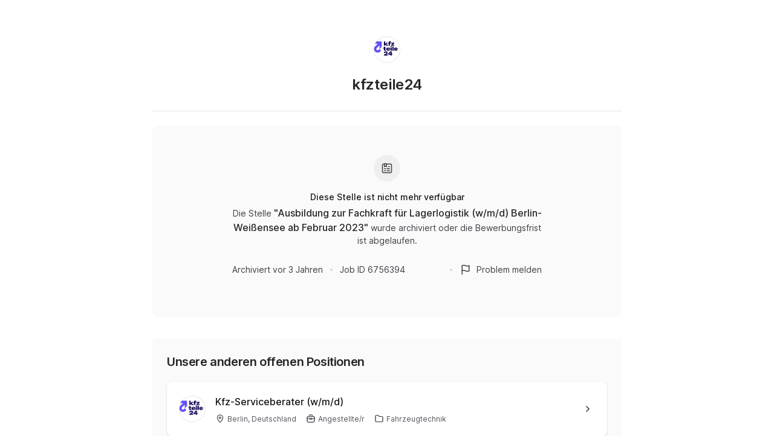

--- FILE ---
content_type: application/javascript
request_url: https://cdn.join.com/job-ad-app/_next/static/job-ad-app%40v15.1.5/_buildManifest.js
body_size: 433
content:
self.__BUILD_MANIFEST=function(a,s,c,e,n,i,o,t,p,u,m,d,r,y,l,b,g,h,_,j,k){return{__rewrites:{afterFiles:[{has:y,source:"/job-ad-app/ff",destination:"/api/ff"},{has:y,source:l,destination:l},{has:[{type:e,key:b}],source:n,destination:n},{has:[{type:e,key:g}],source:n,destination:n},{has:[{type:e,key:b}],source:m,destination:d},{has:[{type:e,key:g}],source:m,destination:d},{has:[{type:"header",key:"x-mock-e2e"}],source:m,destination:d}],beforeFiles:[],fallback:[]},__routerFilterStatic:{numItems:0,errorRate:1e-4,numBits:0,numHashes:_,bitArray:[]},__routerFilterDynamic:{numItems:i,errorRate:1e-4,numBits:i,numHashes:_,bitArray:[]},"/404":[a,"static/chunks/pages/404-4c4dde96716eaf90.js"],"/500":[a,"static/chunks/pages/500-d0489be5d0a883bd.js"],"/_error":[a,"static/chunks/pages/_error-2d5b3d28f6551402.js"],"/companies/[companySlug]":[a,s,j,c,k,"static/chunks/pages/companies/[companySlug]-85a7507f4f5fce71.js"],"/companies/[companySlug]/_dynamic":[a,s,j,c,k,"static/chunks/pages/companies/[companySlug]/_dynamic-4cff52bf3a9c6362.js"],"/companies/[companySlug]/job-previews/[uuid]":[a,s,o,t,p,c,u,r,"static/chunks/pages/companies/[companySlug]/job-previews/[uuid]-55bdbc628032957d.js"],"/companies/[companySlug]/spontaneous-application":[a,s,o,t,p,c,u,"static/chunks/pages/companies/[companySlug]/spontaneous-application-1354edafb29fe215.js"],"/companies/[companySlug]/[id]":[a,s,o,t,p,c,u,r,"static/chunks/pages/companies/[companySlug]/[id]-7ee8bab8315a4fc4.js"],"/companies/[companySlug]/[id]/_dynamic":[a,s,o,t,p,c,u,r,"static/chunks/pages/companies/[companySlug]/[id]/_dynamic-5cdc97ec86964c0d.js"],"/jobs/[id]":[a,"static/chunks/pages/jobs/[id]-5ac3cc0ed6b86f5d.js"],sortedPages:["/404","/500","/_app","/_error","/companies/[companySlug]","/companies/[companySlug]/_dynamic","/companies/[companySlug]/job-previews/[uuid]","/companies/[companySlug]/spontaneous-application","/companies/[companySlug]/[id]","/companies/[companySlug]/[id]/_dynamic","/jobs/[id]"]}}("static/chunks/501-94125935bae3ce58.js","static/chunks/256-81b19c573a1a9987.js","static/chunks/711-dc58c6ec6a39c6b7.js","cookie","/companies/:companySlug/spontaneous-application",0,"static/chunks/702-1ed25f8ec38df2cb.js","static/chunks/143-dd8a1be07bcc36d6.js","static/chunks/495-6e5037a313e26dae.js","static/chunks/672-9672b824ce2f5297.js","/companies/:companySlug/:id","/companies/:companySlug/:id/_dynamic","static/chunks/548-46deb66f2a65f3d4.js",void 0,"/companies/:companySlug/_dynamic","auth","ffjux",1e-4,NaN,"static/chunks/305-4ad52626568f7da4.js","static/chunks/997-e67a773f3565a666.js"),self.__BUILD_MANIFEST_CB&&self.__BUILD_MANIFEST_CB();

--- FILE ---
content_type: application/javascript
request_url: https://cdn.join.com/job-ad-app/_next/static/chunks/711-dc58c6ec6a39c6b7.js
body_size: 15528
content:
try{let e="undefined"!=typeof window?window:"undefined"!=typeof global?global:"undefined"!=typeof globalThis?globalThis:"undefined"!=typeof self?self:{},t=(new e.Error).stack;t&&(e._sentryDebugIds=e._sentryDebugIds||{},e._sentryDebugIds[t]="dca9a7e9-e2c7-4ecd-80d4-4f4f880cab2b",e._sentryDebugIdIdentifier="sentry-dbid-dca9a7e9-e2c7-4ecd-80d4-4f4f880cab2b")}catch(e){}(self.webpackChunk_N_E=self.webpackChunk_N_E||[]).push([[711],{3873:(e,t,n)=>{"use strict";n.d(t,{Ke:()=>a,WN:()=>o,Zk:()=>r});let r="about-job",o="apply-window",a=/^(?:https?:\/\/)?(?:m\.|www\.)?(?:youtu\.be\/|youtube\.com\/(?:embed\/|v\/|watch\?v=|watch\?.+&v=))([\w-]{11})(?:\S+)?$/i},5470:(e,t,n)=>{"use strict";n.d(t,{A:()=>s});var r=n(46907),o=n(39227),a=n(69253),i=n(20780);let l=(0,a.forwardRef)((e,t)=>(0,r.Y)(o.A,{ref:t,as:"a",...e})),s=(0,i.A)(l)},7386:(e,t,n)=>{"use strict";n.d(t,{z:()=>r});let r=e=>!!(e&&e.length>0)},8852:(e,t,n)=>{"use strict";n.d(t,{u:()=>M});var r=n(46907),o=n(21039),a=n(58395),i=n(50079),l=n(36127),s=n(9634),c=n(85723),u=n(71123),d=n(48044),p=n(69253),m=n(90248),y=n(43516),f=n(38551),h=n(61608),A=n(32159),g=n(85966),b=n(80341),x=n(50988),v=n(66698),Y=n(44690);let w=(0,n(90510).YK)({employees:{id:"jobApply.jobAd.About.employees",defaultMessage:"{count} employees"},readMore:{id:"jobApply.jobAd.About.readMore",defaultMessage:"Read more"},website:{id:"jobApply.jobAd.About.website",defaultMessage:"Website"},linkedIn:{id:"externalProfile.linkedIn",defaultMessage:"LinkedIn"},xing:{id:"externalProfile.xing",defaultMessage:"Xing"},kununu:{id:"externalProfile.kununu",defaultMessage:"Kununu"},youTube:{id:"externalProfile.youTube",defaultMessage:"YouTube"},instagram:{id:"externalProfile.instagram",defaultMessage:"Instagram"},facebook:{id:"externalProfile.facebook",defaultMessage:"Facebook"},tikTok:{id:"externalProfile.tikTok",defaultMessage:"TikTok"},twitter:{id:"externalProfile.twitter",defaultMessage:"Twitter"},glassdoor:{id:"externalProfile.glassdoor",defaultMessage:"Glassdoor"}}),_={LINKEDIN:w.linkedIn,XING:w.xing,KUNUNU:w.kununu,YOUTUBE:w.youTube,INSTAGRAM:w.instagram,FACEBOOK:w.facebook,TIKTOK:w.tikTok,TWITTER:w.twitter,GLASSDOOR:w.glassdoor};function I(){let e=(0,g._)(["\n          display: flex;\n          color: ",";\n          margin-bottom: 20px;\n          margin-right: 21.79px !important;\n          font-size: 12.71px;\n        "]);return I=function(){return e},e}function S(e){let{printOnly:t,...n}=e;return(0,r.Y)(C,{mb:{xxs:"16px",s:"20px"},mr:"24px",alignItems:"center",color:"N600",...n,$_css:t?"display: none;":"",$_css2:x.A.print(I(),Y.S)})}function E(e){return(0,r.Y)(i.A,{ml:"8px",variant:"body",...e})}function k(e){let{href:t,Icon:n,children:o}=e;return(0,r.Y)(c.A,{target:"_blank",rel:"noopener noreferrer",href:t,hasTextDecoration:!1,children:(0,r.Y)(v.A,{kind:"tertiary",iconLeft:(0,r.Y)(n,{iconSize:"16px"}),children:o})})}function N(e){let{companyExternalProfiles:t,profileName:n}=e;return t[n]?(0,r.Y)(k,{href:t[n],Icon:h.BI[n],children:(0,r.Y)(m.A,{..._[n]})},n):null}function T(e){let{socialMediaLink:t}=e;return(0,r.Y)(k,{href:t.url,Icon:h.BI[t.platform],children:(0,r.Y)(m.A,{..._[t.platform]})})}var C=(0,b.Ay)(a.A).withConfig({displayName:"CompanyInfo.elements___StyledFlex",componentId:"sc-22cc33b9-0"})([""," ",""],e=>e.$_css,e=>e.$_css2);function M(e){let{description:t,url:n,industry:g,numberOfEmployees:b,companyLogo:x,variant:v,companyName:Y,companyExternalProfiles:_,socialMediaLinks:I}=e,[C,M]=(0,p.useState)(!1),P=(t||"").replace(/\*\*(.+?)\*\*/g,"$1").replace(/__(.+?)__/g,"$1").replace(/_(.+?)_/g,"$1").replace(/\*(.+?)\*/g,"$1"),F=_&&Object.values(_).some(e=>!!e),D=(I||[]).length>0;return(0,r.FD)(o.A,{mb:"20px","data-testid":"CompanyInfo",children:[(0,r.FD)(a.A,{alignItems:"flex-start",flexDirection:"JOB_AD"===v?"row":"column",gap:"JOB_AD"===v?"16px":null,children:[(0,r.Y)(y.A,{imageItem:x,versionType:"l",size:"88px",mb:{xxs:"16px",s:"20px"}}),(0,r.FD)(a.A,{flexDirection:"column",children:[(0,r.Y)(i.A,{as:"JOB_AD"===v?"h2":"h1",mb:"JOB_AD"===v?{s:"4px"}:{xxs:"8px",s:"16px"},variant:"COMPANY_PAGE"===v?"title-m":"title-xs",color:"N900",children:Y}),(0,r.Y)(a.A,{mb:{xxs:"24px",s:"20px"},flexDirection:"column",justifyContent:"center",children:(0,r.FD)(a.A,{gap:"16px",flexWrap:"wrap",mb:0,children:[b&&(0,r.FD)(S,{"data-testid":"employees",mr:0,mb:0,children:[(0,r.Y)(l.A,{iconSize:"20px",color:"N700"}),(0,r.Y)(E,{children:(0,r.Y)(m.A,{...w.employees,values:{count:null==b?void 0:b.name}})})]}),g&&(0,r.FD)(S,{"data-testid":"industry",mr:0,mb:0,children:[(0,r.Y)(s.A,{iconSize:"20px",color:"N700"}),(0,r.Y)(E,{children:g.name})]})]})})]})]}),!!t&&(0,r.Y)(a.A,{alignItems:"flex-end",children:(0,r.Y)(i.A,{variant:"paragraph",children:P.length>180&&!C?(0,r.FD)(r.FK,{children:[(0,r.Y)(f.A,{children:"".concat(P.slice(0,179).replace(/\s+([*-]|\d+\.)\s*$/g,"").trimEnd(),"…")}),(0,r.Y)(c.A,{as:"span",onClick:()=>{"JOB_AD"===v?M(!0):(0,A.u)("ABOUT_US")},children:(0,r.Y)(i.A,{whiteSpace:"nowrap",variant:"paragraph",children:(0,r.Y)(m.A,{...w.readMore})})})]}):(0,r.Y)(f.A,{children:"JOB_AD"===v?t:P})})}),(!!n||F||D)&&(0,r.FD)(a.A,{mt:"JOB_AD"===v?"20px":"24px",mb:"JOB_AD"===v?"20px":{xxs:"24px",s:"40px"},flexWrap:"wrap",gap:"12px",children:[(0,d.vN)(n)&&(0,r.Y)(k,{href:n,Icon:u.A,children:(0,r.Y)(m.A,{...w.website})}),F?h.Zf.map(e=>(0,r.Y)(N,{profileName:e,companyExternalProfiles:_},e)):null,null==I?void 0:I.map(e=>(0,r.Y)(T,{socialMediaLink:e},e.platform))]})]})}},11317:(e,t,n)=>{"use strict";n.d(t,{A:()=>l});var r=n(46907),o=n(84500),a=n(36224),i=n(69253);let l=function(e){let{children:t,selector:n}=e,l=(0,i.useRef)(null),[s,c]=(0,i.useState)(!1);return((0,i.useEffect)(()=>{l.current=document.querySelector(n),c(!0)},[n]),s&&l.current)?(0,i.createPortal)((0,r.Y)(o.A,{theme:a.A,children:t}),l.current):null}},12999:(e,t,n)=>{"use strict";n.d(t,{Ay:()=>i});var r=n(46907),o=n(947),a=n(21036);let i=function(e){let{job:t}=e,{formatMessage:n}=(0,o.A)();return(0,r.Y)(r.FK,{children:(0,a.vA)(t,n)})}},13971:(e,t,n)=>{"use strict";n.d(t,{A:()=>l});var r=n(48044),o=n(3492),a=n(68367),i=n(20994);let l=function(){let e=arguments.length>0&&void 0!==arguments[0]?arguments[0]:{};return(0,o.Zz)(...[!e.isStatic&&(0,i.A)(),(0,a.A)({...e,dynamicLocale:!1})].filter(r.vN))}},15023:(e,t,n)=>{"use strict";n.d(t,{H:()=>B});var r=n(46907),o=n(21039),a=n(80341),i=n(88942),l=n(90484),s=n(44370),c=n(9634),u=n(70536),d=n(51597),p=n(88614),m=n(99957),y=n(23816),f=n(43516),h=n(12999),A=n(82364),g=n(95063),b=n(67983),x=n(85966),v=n(50988),Y=n(50079),w=n(44621),_=n(97898);function I(){let e=(0,x._)(["\n    display: none;\n  "]);return I=function(){return e},e}function S(){let e=(0,x._)(["\n    display: none;\n  "]);return S=function(){return e},e}let E=(0,a.Ay)(_.X).withConfig({displayName:"JobTile.elements__Grid",componentId:"sc-2df3d95a-0"})(["table-layout:fixed;"]),k=(0,a.Ay)(_.n).withConfig({displayName:"JobTile.elements__Cell",componentId:"sc-2df3d95a-1"})(["vertical-align:middle;"]),N=(0,a.Ay)(_.n).withConfig({displayName:"JobTile.elements__LogoCell",componentId:"sc-2df3d95a-2"})(["width:60px;text-align:center;vertical-align:middle;padding-right:16px;",""],v.A.s(I())),T=o.A;function C(e){return(0,r.Y)(Y.A,{display:"-webkit-box",variant:"paragraph-strong",fontSize:{xxs:"body",s:"paragraph"},maxWidth:"100%",overflow:"hidden",color:"N900",wordBreak:"break-word",truncate:{lines:2,width:"100%"},...e})}function M(e){return(0,r.Y)(Y.A,{variant:"caption",color:"N600",...e})}function P(e){let{children:t,icon:n}=e;return(0,r.FD)(j,{mt:"8px",mr:"16px",whiteSpace:"nowrap",display:"inline-block",children:[(0,r.Y)(n,{boxSize:"16px",iconSize:"16px",mr:"4px",verticalAlign:"text-bottom"}),t]})}let F=(0,a.Ay)(k).withConfig({displayName:"JobTile.elements__ArrowCell",componentId:"sc-2df3d95a-3"})(["width:24px;text-align:center;vertical-align:middle;",""],v.A.print(S()));function D(){return(0,r.Y)("span",{className:"arrow",children:(0,r.Y)(w.A,{boxSize:"24px",iconSize:"24px",color:"N700"})})}function R(e){return(0,r.Y)(o.A,{bg:"N000",borderRadius:"8px",p:{xxs:"12px",s:"20px"},transition:"box-shadow 0.2s linear, border-color 0.2s linear",...e})}var j=(0,a.Ay)(Y.A).withConfig({displayName:"JobTile.elements___StyledText",componentId:"sc-2df3d95a-4"})(["&:last-child{margin-right:0;}"]),O=(0,a.Ay)(function(e){let{jobId:t,companyDomain:n,...o}=e;return(0,r.Y)(y.A,{textAlign:"left",route:"showJob",params:{companySlug:n,id:t},...o,locale:"en-us"})}).withConfig({displayName:"JobTile___StyledJobLink",componentId:"sc-e34a2a7b-0"})(["&:first-child{margin-top:0;}&:hover{> div{border-color:",";box-shadow:",";}","{stroke:",";}}"],e=>e.$_css,e=>e.$_css2,".arrow svg path",(0,i.Ln)("N600"));let L=function(e){var t;let{job:n,logo:a,companyDomain:y,hasWhiteBackground:x,titleTag:v}=e,Y=!!(n.salaryAmountTo||n.salaryAmountFrom),w=(0,d.Ij)(n);return(0,r.Y)(O,{jobId:n.idParam,companyDomain:y,display:"block",mt:"12px",$_css:x?(0,i.Ln)("N300"):"none",$_css2:x?"none":(0,i.qh)("elevate"),children:(0,r.Y)(R,{...x?{border:"1.5px solid",borderColor:"N200"}:{boxShadow:"default"},children:(0,r.FD)(E,{children:[(0,p.sW)(a)&&(0,r.Y)(N,{children:(0,r.Y)(f.A,{imageItem:a,versionType:"m",alt:null==n||null==(t=n.company)?void 0:t.name})}),(0,r.FD)(k,{children:[(0,r.Y)(m.A,{children:(0,r.Y)(A.A,{display:{default:"block",s:"none"},job:n,mb:"8px"})}),(0,r.Y)(T,{children:(0,r.Y)(C,{as:v,children:n.title})}),(0,r.FD)(M,{children:[n.workplaceType&&(0,r.Y)(P,{icon:l.A,children:(0,r.Y)(h.Ay,{job:n})}),(0,r.Y)(P,{icon:s.A,children:n.employmentType.name}),!!n.category&&(0,r.Y)(P,{icon:c.A,children:n.category.name}),Y&&(0,r.Y)(P,{icon:u.A,children:(0,r.Y)(b.A,{job:n})}),(0,r.Y)(m.A,{children:w?(0,r.Y)(o.A,{display:{default:"none",s:"inline-block"},children:(0,r.Y)(g.A,{})}):null})]})]}),(0,r.Y)(F,{children:(0,r.Y)(D,{})})]})})})};function B(e){let{id:t,jobs:n,companyLogo:a,hasWhiteBackground:i,companyDomain:l}=e;return 0===n.length?null:(0,r.Y)(o.A,{id:t,children:n.map(e=>(0,r.Y)(L,{titleTag:"h3",job:e,logo:a,companyDomain:l,hasWhiteBackground:i},e.id))})}},18530:(e,t,n)=>{"use strict";n.d(t,{Jr:()=>o,SE:()=>a,fT:()=>i,zA:()=>r});let r=e=>e.jobs.items,o=e=>{var t;return null==e||null==(t=e.jobs)?void 0:t.pagination},a=e=>e.jobs.aggregations,i=e=>e.jobs.filters},19962:(e,t,n)=>{"use strict";n.d(t,{A:()=>a});var r=n(88227),o=n(69253);function a(){let e=(0,r.A)();return(0,o.useMemo)(()=>Object.entries(e).reduce((e,t)=>{let[n,r]=t;return n.startsWith("FF_")?{...e,[n]:"true"===r}:e},{}),[e])}},20780:(e,t,n)=>{"use strict";n.d(t,{A:()=>i});var r=n(46907),o=n(947),a=n(7358);let i=function(e){return function(t){let n=(0,o.A)().locale,{route:i,params:l,query:s,hash:c,...u}=t;return i?(0,r.Y)(a.N_,{route:i,params:{...l,...s},locale:n,hash:c,passHref:!0,legacyBehavior:!0,children:(0,r.Y)(e,{...u})}):(0,r.Y)(e,{...u})}}},20994:(e,t,n)=>{"use strict";n.d(t,{A:()=>a});var r=n(46907),o=n(14917);let a=()=>e=>{let t=t=>(0,r.Y)(e,{...t});return t.getInitialProps=o.A.getInitialPageProps(t=>async n=>e.getInitialProps?e.getInitialProps({...n,store:t}):{}),t}},21036:(e,t,n)=>{"use strict";n.d(t,{vK:()=>c,Zr:()=>u,vA:()=>s});var r=n(48044),o=n(97036),a=n.n(o);let i=(0,n(90510).YK)({hybridLocation:{id:"job.workplaceLocation.hybridLocation",defaultMessage:"{location} (hybrid)"},remoteLocation:{id:"job.workplaceLocation.remoteLocation",defaultMessage:"Remote"},remoteInCountryLocation:{id:"job.workplaceLocation.remoteInCountryLocation",defaultMessage:"Remote ({countryName})"}}),l=e=>[e.cityName,e.countryName].filter(Boolean).join(", ");function s(e,t){let{workplaceType:n,remoteType:r,city:o}=e;if(!o||!n)return null;let{countryName:a}=o;switch(n){case"HYBRID":return t(i.hybridLocation,{location:l(o)});case"REMOTE":if("COUNTRY"===r)return t(i.remoteInCountryLocation,{countryName:a});return t(i.remoteLocation);case"ONSITE":return l(o);default:return null}}function c(e){let{withRegion:t=!1}=arguments.length>1&&void 0!==arguments[1]?arguments[1]:{},{postalCode:n,streetName:o,streetNumber:a,city:i}=e.office,l=o?"".concat(o," ").concat(a||"").trim():"",s=t&&(null==i?void 0:i.regionName)?" (".concat(i.regionName,")"):"";return[l,i&&"".concat(n?"".concat(n," "):"").concat(i.cityName).concat(s,", ").concat(i.countryName)].filter(r.vN).join(", ")}function u(e){let t=a().stringify({api:1,query:c(e,{withRegion:!0})});return"".concat("https://www.google.com/maps/search/","?").concat(t)}},21242:(e,t,n)=>{var r={"./de.json":[2959,959],"./en.json":[50247,247],"./es.json":[15292,292],"./fr.json":[95572,572],"./it.json":[85613,613],"./nl.json":[97794,794]};function o(e){if(!n.o(r,e))return Promise.resolve().then(()=>{var t=Error("Cannot find module '"+e+"'");throw t.code="MODULE_NOT_FOUND",t});var t=r[e],o=t[0];return n.e(t[1]).then(()=>n.t(o,19))}o.keys=()=>Object.keys(r),o.id=21242,e.exports=o},22522:(e,t,n)=>{"use strict";n.d(t,{_:()=>S});var r=n(46907),o=n(21039),a=n(69253);let i=(0,a.lazy)(()=>Promise.all([n.e(611),n.e(326)]).then(n.bind(n,80238)));var l=n(85966),s=n(80341),c=n(50988),u=n(58395),d=n(50079),p=n(88942),m=n(90248);let y=(0,n(90510).YK)({moreButton:{id:"jobApply.jobAd.Gallery.moreButton",defaultMessage:"more"}});function f(){let e=(0,l._)(["\n          display: none;\n        "]);return f=function(){return e},e}function h(){let e=(0,l._)(["\n            display: block;\n          "]);return h=function(){return e},e}function A(e){let{withOnePhoto:t,isCentered:n,...o}=e;return(0,r.Y)(_,{justifyContent:n?"center":"flex-start",m:t?0:"0 -".concat(12,"px"),...o,$_css:c.A.print(f())})}function g(e){return(0,r.Y)(o.A,{position:"absolute",top:"0",bottom:"0",left:"0",right:"0",mx:"".concat(12,"px"),borderRadius:"6px",backgroundColor:"rgba(14, 24, 36, 0.5)",pointerEvents:"none",...e})}function b(e){let{src:t,isSingle:n,overflowContent:a,minWidth:i={xxs:"224px",s:"auto"},...l}=e;return(0,r.FD)(w,{position:"relative",px:n?0:"12px",width:{s:"33.3%"},minWidth:i,maxWidth:{xxs:"500px",s:"none"},$_css2:4,$_css3:c.A.s(h()),children:[(0,r.Y)(o.A,{position:"relative",borderRadius:"6px",height:"148px",backgroundSize:"cover",backgroundPosition:"center",cursor:"pointer",style:{backgroundImage:"url(".concat(t,")")},...l}),a]})}function x(e){let{moreImagesAmount:t,...n}=e;return(0,r.Y)(g,{...n,children:(0,r.FD)(u.A,{height:"100%",justifyContent:"center",alignItems:"center",children:[(0,r.Y)(v,{children:"+"}),(0,r.FD)(v,{as:"p",children:[t," ",(0,r.Y)(m.A,{...y.moreButton})]})]})})}function v(e){return(0,r.Y)(d.A,{borderBottom:"2px solid transparent",fontWeight:"medium",color:"N000",lineHeight:1.25,...e})}function Y(e){return(0,r.Y)(I,{pb:{default:"9px",s:0},overflow:{default:"auto hidden",s:"visible"},...e})}var w=(0,s.Ay)(o.A).withConfig({displayName:"ImagesBlock.elements___StyledBox",componentId:"sc-f045b1c3-0"})(["&:hover ","{border-bottom:2px solid ",";}&:nth-child(n + ","){display:none;","}"],"p",(0,p.Ln)("N000"),e=>e.$_css2,e=>e.$_css3),_=(0,s.Ay)(u.A).withConfig({displayName:"ImagesBlock.elements___StyledFlex",componentId:"sc-f045b1c3-1"})(["",";"],e=>e.$_css),I=(0,s.Ay)(u.A).withConfig({displayName:"ImagesBlock.elements___StyledFlex2",componentId:"sc-f045b1c3-2"})(["scrollbar-width:none;&::-webkit-scrollbar{display:none;}"]);function S(e){let{originalImages:t,isCentered:n,thumbs:l}=e,[s,c]=(0,a.useState)(0),[u,d]=(0,a.useState)(!1),p=e=>{e!==s&&c(e),u||d(!0)},m=1===l.length;return(0,r.FD)(o.A,{mt:"24px",children:[(0,r.Y)(A,{"data-testid":"images",withOnePhoto:m,isCentered:n,children:m?(0,r.Y)(b,{src:l[0].src,onClick:()=>p(0),"data-testid":"gallery-single-image",isSingle:!0}):(()=>{let e=l.length-3,t=l.length>3?(0,r.Y)(x,{display:{default:"none",s:"block"},moreImagesAmount:e}):void 0;return(0,r.Y)(Y,{width:"100%",justifyContent:{s:n?"center":"flex-start"},children:l.map((e,n)=>(0,r.Y)(b,{src:e.src,onClick:()=>p(n),overflowContent:t&&2===n?t:void 0},e.src))})})()}),u&&(0,r.Y)(a.Suspense,{fallback:null,children:(0,r.Y)(i,{onClose:()=>{0!==s&&c(0),u&&d(!1)},images:t,currentImage:s})})]})}},23816:(e,t,n)=>{"use strict";n.d(t,{A:()=>a});var r=n(85723);let o=(0,n(20780).A)(r.A);o.displayName="Link";let a=o},26918:(e,t,n)=>{"use strict";n.d(t,{A:()=>a});var r=n(46907),o=n(96625);let a=e=>t=>{let n=e=>{let{device:n,...o}=e;return(0,r.Y)(t,{...o})};return(null==e?void 0:e.isStatic)?n.__getStaticProps=e=>(0,o.yd)(t,e):n.getInitialProps=e=>(0,o.GG)(t,e),n}},27566:(e,t,n)=>{"use strict";n.d(t,{Cz:()=>a,QT:()=>o,ZE:()=>r});let r=new Map([["OPEN_POSITIONS","openPositionsSection"],["ABOUT_US","aboutUsSection"],["MISSION","missionSection"],["BENEFITS","benefitsSection"],["VALUES","valuesSection"],["IMAGES","imagesSection"],["VIDEO","videoSection"],["OFFICES","officesSection"]]),o=16,a="navigationTabsContainer"},27691:(e,t,n)=>{"use strict";n.d(t,{O:()=>o,x:()=>a});var r=n(41644);let o=(0,r.Mz)(e=>e.jobPreview,e=>{let{item:t}=e;return t}),a=(0,r.Mz)(o,e=>null==e?void 0:e.company)},28854:(e,t,n)=>{"use strict";n.d(t,{SX:()=>o,kW:()=>r});let r=e=>e.replace(/([a-z])([A-Z])/g,"$1-$2").replace(/[\s_]+/g,"-").toLowerCase(),o=(e,t)=>e?e.length>t?"".concat(e.slice(0,Math.max(0,t-3)),"..."):e:""},29556:(e,t,n)=>{"use strict";n.d(t,{J$:()=>a,c:()=>o});var r=n(64011);n(29143);let o=e=>"".concat((0,r.Jt)("CDN_ASSETS_URL"),"/").concat(e),a=e=>"".concat((0,r.Jt)("ASSET_PREFIX","")).concat(e||"")},32096:(e,t,n)=>{"use strict";n.d(t,{A:()=>a});var r=n(71714),o=n(66488);let a=()=>(0,r.d4)(o.H)},32159:(e,t,n)=>{"use strict";n.d(t,{p:()=>l,u:()=>i});var r=n(46907),o=n(16619),a=n(27566);let i=e=>{let t=a.ZE.get(e);if(t){var n,r;let e=((null==(n=document.getElementById(t))?void 0:n.getBoundingClientRect().top)||0)-((null==(r=document.getElementById(a.Cz))?void 0:r.getBoundingClientRect().height)||0)-a.QT;window.scrollBy({behavior:"smooth",top:e})}},l=(e,t)=>"OPEN_POSITIONS"===e&&t>0?(0,r.Y)(o.A,{contrast:"high",kind:"info",children:t}):void 0},32863:(e,t,n)=>{"use strict";n.d(t,{A:()=>y});var r=n(46907),o=n(36423),a=n(58395),i=n(21039),l=n(50079),s=n(44621),c=n(88614),u=n(90248),d=n(43516),p=n(23816);let m=(0,n(90510).YK)({cardTitle:{id:"jobApply.SpontaneousApplication.Card.Title",defaultMessage:"Spontaneous Application"}}),y=function(e){let{companyDomain:t,companyName:n,logo:y,textVariant:f="paragraph-strong",mt:h="12px",p:A=21.5,...g}=e;return(0,r.Y)(p.A,{route:"showSpontaneousApplication",params:{companySlug:t},display:"block",mt:h,children:(0,r.Y)(o.A,{p:A,borderRadius:"8px",...g,children:(0,r.FD)(a.A,{justifyContent:"space-between",alignItems:"center",children:[(0,r.FD)(a.A,{justifyContent:"start",alignItems:"center",children:[(0,c.sW)(y)&&(0,r.Y)(i.A,{pr:5,children:(0,r.Y)(d.A,{imageItem:y,versionType:"m",alt:n})}),(0,r.Y)(l.A,{color:"N900",variant:f,children:(0,r.Y)(u.A,{...m.cardTitle})})]}),(0,r.Y)(s.A,{color:"N700"})]})})})}},33834:(e,t,n)=>{"use strict";n.d(t,{A:()=>A});var r=n(46907),o=n(96625),a=n(99957),i=n(69253),l=n(94692),s=n(88227),c=n(6836),u=n(47340),d=n(46887),p=n(19962);function m(e){let{children:t,featureFlags:n}=e,{flags:o,setFlags:a,resetFlags:m,unlinkStoredFlags:y}=(e=>{var t;let{storage:n,setStorage:r,unlinkStoredFlags:o}=((e,t)=>{let n=(0,p.A)(),[r,o]=(0,i.useState)(()=>{if(t)return{...n,...t};{let t=(0,c.M)(d.A.get(e)||"{}");return(0,u.RI)(t)?t:{...n,...t}}});return{storage:r,setStorage:(0,i.useCallback)(t=>{d.A.set(e,JSON.stringify(t)),o(t)},[e]),unlinkStoredFlags:(0,i.useCallback)(()=>{d.A.remove(e),o({})},[e])}})(null!=(t=(0,s.A)().FEATURE_FLAG_COOKIE_NAME)?t:"ff",e),a=(0,i.useCallback)(e=>{r(e)},[r]),l=(0,i.useCallback)(e=>{r({...n,...e})},[r,n]);return{flags:n||{},setFlags:l,resetFlags:a,unlinkStoredFlags:o}})(n),f=(0,i.useMemo)(()=>({featureFlags:n,flags:o,setFlags:a,resetFlags:m,unlinkStoredFlags:y}),[n,o,a,m,y]);return(0,r.Y)(l.I.Provider,{value:f,children:t})}let y=(0,i.lazy)(()=>Promise.all([n.e(702),n.e(878),n.e(869)]).then(n.bind(n,23643)));function f(){return(0,r.Y)(a.A,{children:(0,r.Y)(i.Suspense,{fallback:null,children:(0,r.Y)(y,{})})})}function h(e){let{children:t,featureFlags:n}=e;return(0,r.FD)(m,{featureFlags:n,children:[(0,r.Y)(f,{}),t]})}let A=e=>t=>{let n=e=>{let{featureFlags:n,...o}=e;return(0,r.Y)(h,{featureFlags:null!=n?n:null,children:(0,r.Y)(t,{...o})})};return(null==e?void 0:e.isStatic)?n.__getStaticProps=e=>(0,o.yd)(t,e):n.getInitialProps=async e=>{var n;return null==(n=e.req)||n.headers.cookie,{...await (0,o.GG)(t,e),featureFlags:null}},n}},38551:(e,t,n)=>{"use strict";n.d(t,{A:()=>s});var r=n(46907),o=n(88942),a=n(67617);let i=n(80341).Ay.div.withConfig({displayName:"RichText__Wrapper",componentId:"sc-acb5ef-0"})(["ol{list-style:decimal;padding-left:18px;}ul{list-style:disc;}ul,ol{text-align:left;margin:10px 0;}em{font-style:italic;}ul li{list-style-type:none;position:relative;padding-left:18px;}ul li:before{content:'';position:absolute;left:0;top:6px;width:6px;height:6px;background:",";border:3px solid ",";border-radius:50%;}p{margin-top:12px;margin-bottom:12px;}&:first-child,p:first-child,ol:first-child,ul:first-child{margin-top:0;}&:last-child,p:last-child,ol:last-child,ul:last-child{margin-bottom:0;}"],(0,o.Ln)("B600"),(0,o.Ln)("B100")),l={disableParsingRawHTML:!0,forceBlock:!0,overrides:{a:{props:{rel:"noopener nofollow",target:"_blank",href:null}}}},s=function(e){let{children:t}=e;return(0,r.Y)(i,{children:(0,r.Y)(a.Ay,{options:l,children:"string"==typeof t?t.replace(/^ +/gm,""):""})})}},42546:(e,t,n)=>{"use strict";n.d(t,{R:()=>r});let r=e=>"string"==typeof e?parseInt(e,10):e},43516:(e,t,n)=>{"use strict";n.d(t,{A:()=>l});var r=n(46907),o=n(65521),a=n(88614);let i={s:"36px",m:"44px",l:"44px",xl:"72px"},l=function(e){let{imageItem:t,versionType:n,size:l=i[n],...s}=e,c=t&&(0,a.wh)(t,n);return(0,a.sW)(t)&&c?(0,r.Y)(o.A,{src:null==c?void 0:c.url,size:l,...s}):null}},44183:(e,t,n)=>{"use strict";n.d(t,{S:()=>c,a:()=>u});var r=n(28854),o=n(80433),a=n(92860),i=n(7358);let l={[a.n.PER_HOUR]:"HOUR",[a.n.PER_DAY]:"DAY",[a.n.PER_WEEK]:"WEEK",[a.n.PER_MONTH]:"MONTH",[a.n.PER_YEAR]:"YEAR"},s=e=>{let{salaryFrequency:t}=e;return l[t]},c=e=>{let{job:t,company:n,titles:a}=e;return{"@context":"https://schema.org","@type":"JobPosting",datePosted:t.createdAt,baseSalary:(e=>e.salaryAmountFrom&&e.salaryAmountFrom.amount>0&&e.salaryAmountTo&&e.salaryAmountTo.amount>0?(e=>{if(e.salaryAmountFrom&&e.salaryAmountTo&&(e.salaryAmountFrom.amount||e.salaryAmountTo.amount))return{"@type":"MonetaryAmount",currency:e.salaryAmountFrom.currency,value:{"@type":"QuantitativeValue",minValue:(0,o.F)(e.salaryAmountFrom),maxValue:(0,o.F)(e.salaryAmountTo),unitText:s(e)}}})(e):e.salaryAmountFrom&&e.salaryAmountFrom.amount>0||e.salaryAmountTo&&e.salaryAmountTo.amount>0?(e=>{var t;if(null==(t=e.salaryAmountFrom)?void 0:t.amount)return{"@type":"MonetaryAmount",currency:e.salaryAmountFrom.currency,value:{"@type":"QuantitativeValue",value:(0,o.F)(e.salaryAmountFrom),unitText:s(e)}}})(e):void 0)(t),description:((e,t)=>{let n=e.schemaDescription;if(n){for(let[e,o]of Object.entries(t)){let t='id="'.concat(e.toLocaleLowerCase(),'"'),a='id="'.concat((0,r.kW)(o),'"');n=(n=n.replace("{{".concat(e,"}}"),o)).replace(t,a)}return n}})(t,a),employmentType:t.employmentType.googleType,hiringOrganization:u({company:n}),..."REMOTE"===t.workplaceType?{jobLocationType:"TELECOMMUTE",applicantLocationRequirements:(e=>e&&{"@type":"Country",name:e.countryName})(t.city)}:{jobLocation:(e=>e&&{"@type":"Place",address:{"@type":"PostalAddress",addressCountry:e.countryName,addressLocality:e.cityName}})(t.city)},title:t.title,url:(e=>{let{company:t}=e;return e=>i.Ay.buildUrl("showJob",{companySlug:t.domain,id:e.idParam})})({company:n})(t),directApply:!0}},u=e=>({"@context":"https://schema.org",...(e=>{let{company:t}=e;return{"@type":"Organization",name:t.name,url:i.Ay.buildUrl("showCompany",{companySlug:t.domain}),logo:t.logoSrc,description:t.desc,address:t.location,sameAs:t.url}})(e)})},44690:(e,t,n)=>{"use strict";n.d(t,{S:()=>r});let r="#6a6a6a"},49892:(e,t,n)=>{"use strict";n.d(t,{A:()=>o});var r=n(71714);let o=()=>(0,r.wA)()},49910:(e,t,n)=>{"use strict";n.d(t,{D$:()=>r,m0:()=>o});let r={ARROW_UP:"ArrowUp",ARROW_DOWN:"ArrowDown",ENTER:"Enter",TAB:"Tab",ESCAPE:"Escape",SPACE:" ",SHIFT:"Shift",BACKSPACE:"Backspace",ARROW_RIGHT:"ArrowRight",ARROW_LEFT:"ArrowLeft"};function o(e,t){return!!(Array.isArray(t)&&t.includes(e))||e===t}},51111:(e,t,n)=>{"use strict";n.d(t,{V:()=>a,a:()=>o});var r=n(41644);let o=e=>e.job,a=(0,r.Mz)(o,e=>null==e?void 0:e.company)},51570:(e,t,n)=>{"use strict";n.d(t,{ki:()=>d,lw:()=>u,D3:()=>c,Lp:()=>s,Zs:()=>m,rj:()=>p});var r=n(28854),o=n(88614),a=n(67664),i=n(8703);let l=(0,n(90510).YK)({remote:{id:"seo.remote",defaultMessage:"Remote"},spontaneousApplicationMetaTitle:{id:"seo.spontaneousApplicationMetaTitle",defaultMessage:"Spontaneous Application"},spontaneousApplicationMetaDescription:{id:"seo.spontaneousApplicationMetaDescription",defaultMessage:"Are you a talented professional seeking your next career adventure? At {companyName}, we appreciate proactive individuals who can bring a fresh perspective to our team. While we may not have an immediate job opening that precisely matches your needs, your distinctive experiences and talents might be an excellent fit for us in the future. How to Apply: To submit your spontaneous application, please use the application form on the right to upload your CV and cover letter. Ensure that you mention your desired position in the cover letter. Rest assured, our dedicated recruiting team will reach out to you once they identify a role that aligns perfectly with your skills and aspirations."}}),s=(e,t)=>{let{title:n,company:r,city:o,workplaceType:a}=e,i=r.name.replace(/( AG| GmbH)$/gi,""),s="REMOTE"===a?t.formatMessage(l.remote):(null==o?void 0:o.cityName)||"";return"".concat(i," (").concat(s,"): ").concat(n)},c=e=>{let{company:{name:t},title:n,workplaceType:r}=e,o=(e=>{var t;if("REMOTE"===e.workplaceType)return"";let n=null==(t=e.city)?void 0:t.cityName;return n?" in ".concat(n):""})(e),l=(0,a.A)((0,i.A)(e.createdAt),"dd.MM.yyyy");return"".concat(t," has a ").concat("REMOTE"===r?"remote ":"","job opening for ").concat(n).concat(o," (published: ").concat(l,"). Apply now or check the other available jobs.")},u=e=>"Jobs at ".concat((0,r.SX)(e.name,46)," | JOIN"),d=(e,t)=>(0,o._L)(e,"xl")||"".concat(t,"/seo/JOIN-Company-Logo-Placeholder.jpg"),p=(e,t)=>e.formatMessage(l.spontaneousApplicationMetaTitle,{companyName:t.name}),m=(e,t)=>e.formatMessage(l.spontaneousApplicationMetaDescription,{companyName:t.name})},51597:(e,t,n)=>{"use strict";n.d(t,{DN:()=>i,Ij:()=>l,o5:()=>a});var r=n(21471),o=n(8703);let a=e=>"idParam"in e,i=e=>!("closedAt"in e)||!e.closedAt,l=e=>604800>=(0,r.A)(new Date,(0,o.A)(e.createdAt))},58038:(e,t,n)=>{"use strict";n.d(t,{x:()=>o});var r=n(19794);let o=(0,n(5439).A)(r.ax)},58124:(e,t,n)=>{"use strict";n.d(t,{A:()=>r});let r=(0,n(69253).lazy)(()=>Promise.all([n.e(702),n.e(143),n.e(878),n.e(689),n.e(215)]).then(n.bind(n,16112)))},63224:(e,t,n)=>{"use strict";n.d(t,{A:()=>Y});var r=n(46907),o=n(95669),a=n.n(o),i=n(5470),l=n(85966),s=n(88942),c=n(50988),u=n(50079),d=n(29556),p=n(80341);function m(){let e=(0,l._)(["\n    min-height: 568px;\n  "]);return m=function(){return e},e}function y(){let e=(0,l._)(["\n    margin: 80px auto 0;\n  "]);return y=function(){return e},e}function f(){let e=(0,l._)(["\n    margin: 30px 20px 0;\n  "]);return f=function(){return e},e}let h=(0,d.J$)("/static/images/error-page-background.png"),A=p.Ay.div.withConfig({displayName:"ErrorPage.elements__Wrapper",componentId:"sc-614653b8-0"})(["position:absolute;width:100%;height:100%;min-height:800px;box-sizing:border-box;background-image:url(",");background-color:",";background-position:center;background-size:cover;color:",";",";"],h,(0,s.Ln)("B600"),(0,s.Ln)("N000"),c.A.s(m()));function g(e){return(0,r.Y)(u.A,{variant:"title-l",textAlign:"center",...e})}function b(e){return(0,r.Y)(u.A,{variant:"paragraph",textAlign:"center",height:"19px",pt:"16px",...e})}let x=p.Ay.div.withConfig({displayName:"ErrorPage.elements__ButtonBlock",componentId:"sc-614653b8-1"})(["display:flex;justify-content:center;margin:120px auto 0;",";",";"],c.A.s(y()),c.A.xs(f())),v=p.Ay.div.withConfig({displayName:"ErrorPage.elements__Content",componentId:"sc-614653b8-2"})(["position:absolute;top:40%;left:0;right:0;transform:translate(0,-50%);"]),Y=function(e){let{statusCode:t,error:n={}}=e;return(0,r.FD)(A,{children:[(0,r.Y)(a(),{children:(0,r.Y)("title",{children:404===t?"Page not found (404) | JOIN":n.msg||"Something went wrong | JOIN"})}),(0,r.FD)(v,{children:[(0,r.Y)(g,{children:404===t?"Oops! We can’t find this page.":n.msg||"Uh oh! Something went wrong."}),(0,r.Y)(b,{children:"unavailable"===n.code?null:t?"(".concat(t,")"):null}),(0,r.Y)(x,{children:(0,r.Y)(i.A,{"data-testid":"errorButton",kind:"outline",size:"large",...403===t?{href:"mailto:candidate@join.com"}:{route:"root"},children:403===t?"Contact support":"Go to home page"})})]})]})}},63491:(e,t,n)=>{"use strict";n.d(t,{A:()=>o});var r=n(69253);let o=e=>{let t=(0,r.useContext)(e);if(null==t)throw Error("Context value for ".concat(e.displayName," has not been set."));return t}},64446:(e,t,n)=>{"use strict";n.d(t,{A:()=>a});var r=n(71714),o=n(74031);let a=()=>(0,r.d4)(o.C)},66488:(e,t,n)=>{"use strict";n.d(t,{H:()=>r,K:()=>o});let r=e=>e.currentUser,o=e=>e.recruiterStatus},67983:(e,t,n)=>{"use strict";n.d(t,{A:()=>h});var r=n(46907),o=n(90248),a=n(92860),i=n(90510);let l=(0,i.YK)({frequency:{id:"jobApply.jobAd.salary.frequency",defaultMessage:"{amount} / {frequency}"},range:{id:"jobApply.jobAd.salary.range",defaultMessage:"{from} to {to}"},hour:{id:"jobApply.jobAd.salary.hour",defaultMessage:"hour"},day:{id:"jobApply.jobAd.salary.day",defaultMessage:"day"},week:{id:"jobApply.jobAd.salary.week",defaultMessage:"week"},month:{id:"jobApply.jobAd.salary.month",defaultMessage:"month"},year:{id:"jobApply.jobAd.salary.year",defaultMessage:"year"}});var s=n(80433);let c={style:"currency",minimumFractionDigits:0,maximumFractionDigits:2};function u(e){let t=(0,s.F)(e.money),n=t%1?2:0;return e.locale&&"undefined"!=typeof Intl?(0,r.Y)(r.FK,{children:new Intl.NumberFormat(e.locale,{...c,minimumFractionDigits:n,currency:e.money.currency}).format(t)}):(0,r.Y)(i.Gr,{...c,value:t,minimumFractionDigits:n,currency:e.money.currency})}function d(e){return(0,r.Y)(u,{money:e.money,locale:e.locale})}function p(e){return(0,r.Y)(o.A,{...l.range,values:{from:(0,r.Y)(u,{money:e.from,locale:e.locale}),to:(0,r.Y)(u,{money:e.to,locale:e.locale})}})}var m=n(16599),y=n(4765);let f={[a.n.PER_HOUR]:l.hour,[a.n.PER_DAY]:l.day,[a.n.PER_WEEK]:l.week,[a.n.PER_MONTH]:l.month,[a.n.PER_YEAR]:l.year},h=function(e){let{job:t}=e,n=(e=>{var t;let n=(e=>{if(e)switch(e){case"DE":return"de-DE";case"CH":return"de-CH";default:try{return(e=>{if(e)return(0,m.OE)(e)})((0,m.kW)(e.toLowerCase()))||"en-".concat(e)}catch(t){return y.Cp(t),"en-".concat(e)}}})(null==(t=e.country)?void 0:t.iso3166);return e.salaryAmountFrom&&e.salaryAmountFrom.amount>0&&e.salaryAmountTo&&e.salaryAmountTo.amount>0?(0,r.Y)(p,{locale:n,from:e.salaryAmountFrom,to:e.salaryAmountTo}):e.salaryAmountFrom&&e.salaryAmountFrom.amount>0?(0,r.Y)(d,{locale:n,money:e.salaryAmountFrom}):e.salaryAmountTo&&e.salaryAmountTo.amount>0?(0,r.Y)(d,{locale:n,money:e.salaryAmountTo}):null})(t);return n?(0,r.Y)(o.A,{...l.frequency,values:{amount:n,frequency:(0,r.Y)(o.A,{...f[t.salaryFrequency]})}}):null}},68367:(e,t,n)=>{"use strict";n.d(t,{A:()=>v});var r=n(46907),o=n(46207),a=n(22406),i=n(58038),l=n(96625),s=n(16599),c=n(39481),u=n(71714),d=n(29556),p=n(45417),m=n(4765),y=n(46689);let f=e=>e.default,h="local"===y.Jt("APP_ENV")?"local":y.Jt("LOKALISE_VERSION",""),A=(e=>{let t=new Map;return n=>(t.has(n)||t.set(n,new Promise((t,r)=>{e(n).then(t).catch(r)})),t.get(n))})(async e=>{var t;return(0,p.Ay)({path:(t="locales/".concat(y.Jt("APP_NAME"),"/").concat(h&&"".concat(h,"/")).concat(e,".json").concat("local"===h?"?".concat(Date.now()):""),(0,d.c)(t))}).catch(t=>(m.Cp(t),n(21242)("./".concat(e,".json")).then(f)))}),g=(0,o.Ir)();async function b(e){let t=window.__NEXT_DATA__.props.pageProps;return t&&t.locale===e&&t.messages?t.messages:g&&e===g?Object.keys(await n.e(420).then(n.t.bind(n,14335,19)).then(f)).reduce((e,t)=>(e[t]=t,e),{}):A((0,s.FC)(e))}let x={dynamicLocale:!0},v=function(){let e=arguments.length>0&&void 0!==arguments[0]?arguments[0]:x;return t=>{let n=e=>{let{locale:n="en-us",defaultLocale:a="en-us",timeZone:i=(0,o.vg)(),messages:l={},...s}=e;return(0,r.Y)(c.A,{timeZone:i,locale:n,defaultLocale:a,messages:l,onError:void 0,children:(0,r.Y)(t,{...s})},n)};return(e.isStatic?n.__getStaticProps=async e=>{let n=e.defaultLocale&&(0,s.kW)(e.defaultLocale)||(0,o.aD)(),r=e.store&&(0,a.JK)(e.store.getState())||e.locale&&(0,s.kW)(e.locale)||n,i=(0,s.FC)(r),[c,u]=await Promise.all([b(r),(0,l.yd)(t,e)]);return"props"in u?{...u,props:{locale:r,lang:i,defaultLocale:n,messages:c,...u.props}}:u}:n.getInitialProps=async e=>{let{req:n,store:r}=e,s=r.getState(),c=(0,a.JK)(s),u=(0,o.aD)();(null==n?void 0:n.locale)&&c!==n.locale&&r.dispatch((0,i.x)(n.locale));let[d,p]=await Promise.all([b(c),(0,l.GG)(t,e)]);return{locale:c,defaultLocale:u,messages:d,...p}},e.dynamicLocale&&!e.isStatic)?(0,u.Ng)(e=>({locale:(0,a.JK)(e)}))(n):n}}},70075:(e,t,n)=>{"use strict";let r;n.d(t,{S:()=>p,y:()=>d});var o=n(88614),a=n(48044),i=n(41644),l=n(74031),s=n(95269);let c=(0,i.Mz)(s.hY,e=>e.filter(e=>"success"===e.status)),u=(0,i.Mz)((e,t)=>{var n;return null==(n=t.job)?void 0:n.company},l.C,(e,t)=>e||t),d=(r=s.y4.ORIGINAL,(0,i.Mz)(u,c,(e,t)=>{if(!(t.length<=0))return t.map((t,n)=>{let a=(0,o.wh)(t,r);if(a)return{src:(0,o.TC)(a.url),alt:m(e,n)}}).filter(a.vN)})),p=(0,i.Mz)(u,c,(e,t)=>{let n=t.length;return n>0?n>2?y(e,t,s.y4.SMALL,s.DS.SMALL_WIDTH,s.DS.SMALL_HEIGHT):y(e,t,s.y4.MEDIUM,s.DS.MEDIUM_WIDTH,s.DS.MEDIUM_HEIGHT):void 0}),m=(e,t)=>"".concat(e.name," ").concat(t+1),y=(e,t,n,r,a)=>t.map((t,i)=>{let l=(0,o.wh)(t,n);return{src:(0,o.TC)(l.url),alt:"".concat(e.name," ").concat(i+1," (thumb)"),key:t.id,width:Math.floor(r/2),height:Math.floor(a/2),loading:"lazy"}})},72296:(e,t,n)=>{"use strict";n.d(t,{A:()=>m});var r=n(46907),o=n(96625),a=n(81278);let i=e=>e?e.split("?")[0].replace(/\/?$/,""):"";var l=n(4765),s=n(95669),c=n.n(s),u=n(69253),d=n(7358);let p=(0,a.withRouter)(function(e){let{router:t}=e,{asPath:n}=t,o=(0,u.useMemo)(()=>(e=>{try{let{route:t,params:n,query:r}=d.Ay.match({url:i(e)||"/"}),o=t?d.Ay.buildUrl(t.name,n,t.locale,r):void 0;return i(o)}catch(e){return l.Cp(e),null}})(n),[n]);return o?(0,r.Y)(c(),{children:(0,r.Y)("link",{rel:"canonical",href:o})}):null}),m=function(){let e=arguments.length>0&&void 0!==arguments[0]?arguments[0]:{};return t=>{let n=e=>(0,r.FD)(r.FK,{children:[(0,r.Y)(p,{}),(0,r.Y)(t,{...e})]});return e.isStatic?n.__getStaticProps=e=>(0,o.yd)(t,e):n.getInitialProps=e=>(0,o.GG)(t,e),n}}},74897:(e,t,n)=>{"use strict";n.d(t,{A:()=>b});var r=n(46907),o=n(90248),a=n(85966),i=n(80341),l=n(21039),s=n(50988),c=n(50079),u=n(88942),d=n(23816);function p(){let e=(0,a._)(["\n          line-height: 32px;\n        "]);return p=function(){return e},e}function m(e){return(0,r.Y)(l.A,{as:"ol",borderTopColor:"N100",borderTopWidth:"1px",borderTopStyle:"solid","data-testid":"Breadcrumbs",py:{default:"12px",l:"16px"},mx:{default:"20px",l:0},itemScope:!0,itemType:"https://schema.org/BreadcrumbList",...e})}function y(e){let{isLast:t,withMicroData:n,...o}=e,a=n?{itemProp:"itemListElement",itemScope:!0,itemType:"https://schema.org/ListItem"}:void 0;return t?(0,r.Y)(l.A,{as:"li",...a,py:"4px",display:"inline",...o}):(0,r.Y)(A,{as:"li",...a,py:"4px",mr:"22px",display:"inline",wordBreak:"break-word",...o})}function f(e){let{withMicroData:t,...n}=e;return(0,r.Y)(h,{...t?{itemProp:"item"}:void 0,variant:"body",kind:"secondary",textAlign:"left",display:"inline",...n,$_css:s.A.m(p())})}var h=(0,i.Ay)(d.A).withConfig({displayName:"Breadcrumbs.elements___StyledBaseLink",componentId:"sc-b3ea412a-0"})(["",""],e=>e.$_css),A=(0,i.Ay)(c.A).withConfig({displayName:"Breadcrumbs.elements___StyledText",componentId:"sc-b3ea412a-1"})(["&:after{content:'/';display:inline-block;margin-right:-22px;width:22px;text-align:center;",";color:",";}"],(0,u.o7)("body"),(0,u.Ln)("N300"));let g=(0,n(90510).YK)({home:{id:"common.Breadcrumbs.home",defaultMessage:"Home"},jobsAt:{id:"common.Breadcrumbs.jobsAt",defaultMessage:"Jobs at {companyName}"}}),b=function(e){let{company:t,route:n,params:a,label:i}=e;return(0,r.FD)(m,{children:[(0,r.Y)(y,{children:(0,r.Y)(f,{variant:"body",route:"root",kind:"secondary",children:(0,r.Y)("span",{children:(0,r.Y)(o.A,{...g.home})})})}),(0,r.Y)(y,{withMicroData:!0,isLast:!n,children:(0,r.FD)(f,{withMicroData:!0,variant:"body",kind:"secondary",route:"showCompany",params:{companySlug:t.domain},children:[(0,r.Y)("span",{itemProp:"name",children:(0,r.Y)(o.A,{...g.jobsAt,values:{companyName:t.name}})}),(0,r.Y)("meta",{itemProp:"position",content:"2"})]})}),n&&(0,r.Y)(y,{withMicroData:!0,isLast:!0,children:(0,r.FD)(f,{withMicroData:!0,variant:"body",kind:"secondary",route:n,params:a,children:[(0,r.Y)("span",{itemProp:"name",children:i}),(0,r.Y)("meta",{itemProp:"position",content:"3"})]})})]})}},76356:(e,t,n)=>{"use strict";n.d(t,{SP:()=>i,ew:()=>l});var r=n(74261),o=n(22511);let a="auth",i=e=>{let t=(0,r.Ri)(e.req,a);if(!t)return null;try{return JSON.parse((0,o.lw)(t))}catch(e){return}},l=e=>{e.res&&(0,r.zs)(e.res,a)}},80433:(e,t,n)=>{"use strict";n.d(t,{F:()=>o});let r={USD:2,EUR:2,CHF:2,GBP:2},o=e=>{let t=(e=>{var t;return null!=(t=r[e])?t:0})(e.currency);return Number((e.amount/Math.pow(10,t)).toFixed(t))}},81088:(e,t,n)=>{"use strict";n.d(t,{A:()=>E});var r=n(46907),o=n(85723),a=n(4184),i=n(49910),l=n(69253),s=n(90248),c=n(64446),u=n(32096),d=n(58395),p=n(50079),m=n(10860),y=n(23816),f=n(90510);let h=(0,f.YK)({weHireWith:{id:"Footer.weHireWith",defaultMessage:"WE HIRE WITH"}}),A=function(e){let{utmMedium:t,utmSource:n}=e;return(0,r.Y)(y.A,{route:"root",rel:"noopener",params:{utm_source:n,utm_medium:t},display:"inline-block",children:(0,r.FD)(d.A,{justifyContent:"center",alignItems:"center",border:"2px solid",borderColor:"N200",borderRadius:"8px",p:"8px 12px",children:[(0,r.Y)(p.A,{mr:"8px",variant:"caption-strong",color:"N600",lineHeight:1.78,children:(0,r.Y)(s.A,{...h.weHireWith})}),(0,r.Y)(m.A,{width:"45px",color:"N600"})]})})};var g=n(58124),b=n(21039);function x(e){return(0,r.Y)(b.A,{textAlign:"center",px:"20px",pt:"60px",pb:{xxs:"44px",s:"60px"},...e})}function v(e){return(0,r.Y)(d.A,{as:"ul",maxWidth:"1440px",mt:{xxs:"28px",s:"60px"},alignItems:"center",justifyContent:"center",flexWrap:"wrap",...e})}function Y(e){return(0,r.Y)(d.A,{as:"li",alignItems:"center",justifyContent:"center",...e})}function w(e){return(0,r.Y)(b.A,{display:"inline-block",verticalAlign:"middle",width:"4px",height:"4px",borderRadius:"full",m:"0px 16px",backgroundColor:"N300",...e})}function _(e){let{children:t,...n}=e;return(0,r.Y)(y.A,{display:"inline-block",...n,children:t})}let I=(0,f.YK)({privacy:{id:"Footer.privacy",defaultMessage:"Privacy policy"},terms:{id:"Footer.terms",defaultMessage:"Terms & conditions"},reportIssue:{id:"Footer.reportIssue",defaultMessage:"Report issue"}}),S={kind:"tertiary",variant:"body",rel:"noopener"},E=function(e){let{withLinks:t=!1,utmMedium:n,utmSource:d}=e,p=(0,u.A)(),m=(0,c.A)(),[y,f]=(0,l.useState)(!1);return(0,r.FD)(x,{mt:"auto",children:[(0,r.Y)(A,{utmMedium:n,utmSource:d}),t&&(0,r.FD)(v,{children:[(0,r.FD)(Y,{order:1,children:[p?(0,r.Y)(_,{route:"terms",...S,children:(0,r.Y)(s.A,{...I.terms})}):(0,r.Y)(_,{route:"termsCorporate",...S,children:(0,r.Y)(s.A,{...I.terms})}),(0,r.Y)(w,{display:{default:"none",s:"inline-block"}})]}),(0,r.FD)(Y,{order:1,children:[(0,r.Y)(w,{display:{default:"inline-block",s:"none"}}),(0,r.Y)(_,{route:"privacy",...S,children:(0,r.Y)(s.A,{...I.privacy})}),(0,r.Y)(w,{display:{default:"none",s:"inline-block"}})]}),(0,r.Y)(Y,{order:{default:0,s:1},width:{default:"100%",s:"initial"},mb:{default:"24px",s:0},cursor:"pointer",onClick:()=>{f(!0)},children:(0,r.Y)(o.A,{as:"span",kind:"tertiary",variant:"body",tabIndex:0,iconLeft:(0,r.Y)(a.A,{iconSize:"20px",color:"N700"}),onKeyDown:e=>{(0,i.m0)(e.key,[i.D$.ENTER,i.D$.SPACE])&&f(!0)},children:(0,r.Y)(s.A,{...I.reportIssue})})}),y&&(0,r.Y)(l.Suspense,{fallback:null,children:(0,r.Y)(g.A,{reportedEntityType:"COMPANY_PAGE",onClose:()=>f(!1),companyId:m.id})})]})]})}},82364:(e,t,n)=>{"use strict";n.d(t,{A:()=>l});var r=n(46907),o=n(58395),a=n(51597),i=n(95063);let l=function(e){let{job:t,...n}=e;return(0,a.Ij)(t)?(0,r.Y)(o.A,{...n,children:(0,r.Y)(i.A,{mr:"12px"})}):null}},86208:(e,t,n)=>{"use strict";n.d(t,{A:()=>s});var r=n(46907),o=n(96625),a=n(4765),i=n(13971),l=n(63224);let s=function(){let{isStatic:e}=arguments.length>0&&void 0!==arguments[0]?arguments[0]:{};return t=>{let n=(0,i.A)({isStatic:e})(l.A),s=e=>{let{statusCode:o,error:a,...i}=e;return o&&o>=400?(0,r.Y)(n,{statusCode:o,error:a}):(0,r.Y)(t,{...i})};return e?s.__getStaticProps=async e=>{try{return await (0,o.yd)(t,e)}catch(t){if(!t.status)throw a.Cp(t),t;let e=t.status;return{statusCode:e,props:{statusCode:e,error:t.response?t.response.error:{}}}}}:s.getInitialProps=async e=>{let{res:n}=e;try{return await (0,o.GG)(t,e)}catch(t){if(!t.status)throw a.Cp(t),t;let e=t.status;return n&&(n.statusCode=e),{statusCode:e,error:t.response?t.response.error:{}}}},s}}},87420:(e,t,n)=>{"use strict";n.d(t,{A:()=>s});var r=n(97036),o=n.n(r),a=n(69253),i=n(56737);let l={};function s(){let{href:e}=(0,i.A)();return(0,a.useMemo)(()=>e?o().parse(e.split("?")[1]):l,[e])}},88227:(e,t,n)=>{"use strict";n.d(t,{A:()=>a});var r=n(90538),o=n(63491);function a(){return(0,o.A)(r.s)}},88614:(e,t,n)=>{"use strict";n.d(t,{TC:()=>l,_L:()=>i,sW:()=>a,wh:()=>o});let r=e=>t=>{let{versions:n}=t,r=n.find(t=>{let{type:n}=t;return n===e});if(!r)throw Error("Image version ".concat(e," not found"));return r},o=(e,t)=>r(t)(e),a=e=>e&&"success"===e.status,i=(e,t)=>{if(!e)return;let n=r(t)(e);return n&&l(n.url)},l=e=>e&&(e.startsWith("//")?"https:".concat(e):e)},88811:(e,t,n)=>{"use strict";n.d(t,{A:()=>x});var r=n(46907),o=n(46207),a=n(22406),i=n(58038),l=n(96625),s=n(7358),c=n(91129),u=n(74261),d=n(40712),p=n.n(d),m=n(46689),y=n(51111),f=n(27691),h=n(28428);let A=async(e,t)=>{let n=t(),r=(0,y.a)(n);return null==r?void 0:r.language.locale},g=async(e,t)=>{var n;let r=t(),o=(0,f.O)(r);return null==o||null==(n=o.language)?void 0:n.locale},b=async(e,t)=>{let n=(0,h.H)(t());return null==n?void 0:n.locale},x=e=>t=>{let n=e=>(0,r.Y)(t,{...e}),d=async(t,n,r)=>{let{dispatch:l,getState:d}=t,y=await ((e,t)=>async(n,r)=>{let a,i=!!t&&!!t.localeFromJob,l=!!t&&!!t.localeFromJobPreview,s=!!t&&!!t.localeFromCookie,d=!!t&&!!t.localeFromCurrentUser,y=!!t&&!!t.localeFromBrowser;return i&&!a&&(a=await A(n,r)),l&&!a&&(a=await g(n,r)),d&&!a&&(a=await b(n,r)),s&&!a&&(a=(e=>{let t=(0,u.Ri)(e,"locale");return t?(0,o.Mt)(t):void 0})(e)),y&&!a&&(a=(e=>{var t;let n=null==(t=(0,m.Jt)("AVAILABLE_LANGUAGES"))?void 0:t.split(",");if(e){let t=new(p())(e).languages();if(1===t.length&&"*"===t[0])return;try{let e=(0,c.YW)(t,n,"");return e?(0,o.Mt)(e):void 0}catch(e){}}{let e=window.navigator.languages.find(e=>n.includes(e));return e?(0,o.Mt)(e):void 0}})(e)),a})(n,e)(l,d);if(!y){if(n)y=(0,o.Mt)(n.locale);else if(r){let{route:e}=s.Ay.match(r);y=(0,o.Mt)(null==e?void 0:e.locale)}}n&&n.locale!==y&&(n.locale=y);let f=(0,a.JK)(d()),h=(0,o.Ir)();!y||y===f||f===h&&h&&f||l((0,i.x)(y))};return(null==e?void 0:e.isStatic)?n.__getStaticProps=async e=>(await d(e.store),(0,l.yd)(t,e)):n.getInitialProps=async e=>{let{store:n,asPath:r,req:o}=e;return await d(n,o,r),(0,l.GG)(t,e)},n}},89478:(e,t,n)=>{"use strict";n.d(t,{A:()=>I});var r=n(46907),o=n(96625),a=n(71714),i=n(3492),l=n(81774),s=n(80194),c=n(21039),u=n(11317),d=n(13e3),p=n(69253);let m=(0,p.forwardRef)((e,t)=>{let{id:n,message:o,kind:a,dispatch:i}=e;return(0,r.Y)(c.A,{mt:"10px","data-testid":"NotificationWrapper",ref:t,children:(0,r.Y)(d.A,{position:"static",kind:a,onClose:()=>{i((0,l.zd)(n))},title:o})},n)});var y=n(11357),f=n(92371),h=n(41644),A=n(80341),g=n(49892);let b=(0,A.i7)(["from{opacity:0;transform:translate3d(0,100%,0);}to{opacity:1;transform:translate3d(0,0,0);}"]),x=(0,A.i7)(["from{opacity:1;transform:translate3d(0,0,0);}to{opacity:0;transform:translate3d(0,100%,0);}"]),v=(0,h.Mz)(e=>e.notifs,e=>e.filter(e=>{let{dismissAfter:t}=e;return 0===t})),Y=(0,A.Ay)(f.A).withConfig({displayName:"Notifications.elements__NotificationContainer",componentId:"sc-b4cd2e03-0"})([".notif-transition-enter-active{animation:"," 0.3s both;}.notif-transition-exit-active{animation:"," 0.3s both;}"],b,x),w=(0,p.memo)(()=>{let e=(0,g.A)(),t=(0,a.d4)(v);return(0,y.A)(()=>{for(let n of t)e((0,l.zd)(n.id))},6e3),null});function _(e){let t=(0,s.A)("phone");return(0,r.FD)(u.A,{selector:"#notifications",children:[(0,r.Y)(c.A,{"data-testid":"Notifications",position:"fixed",right:t?"0":"24px",bottom:"32px",zIndex:22e8,children:(0,r.Y)(Y,{CustomComponent:m,transitionEnterTimeout:300,transitionLeaveTimeout:300,...e})}),(0,r.Y)(w,{})]})}let I=e=>t=>{let n={onHideNotice:l.zd};return(0,i.Zz)((0,a.Ng)(null,n),(e=>t=>{let n=e=>{let{onHideNotice:n,...o}=e;return(0,r.FD)(r.FK,{children:[(0,r.Y)(_,{onClose:n}),(0,r.Y)(t,{...o})]})};return(null==e?void 0:e.isStatic)?n.__getStaticProps=e=>(0,o.yd)(t,e):n.getInitialProps=e=>(0,o.GG)(t,e),n})(e))(t)}},92860:(e,t,n)=>{"use strict";n.d(t,{n:()=>r});var r=function(e){return e.PER_HOUR="PER_HOUR",e.PER_DAY="PER_DAY",e.PER_WEEK="PER_WEEK",e.PER_MONTH="PER_MONTH",e.PER_YEAR="PER_YEAR",e}({})},94692:(e,t,n)=>{"use strict";n.d(t,{I:()=>r});let r=(0,n(69253).createContext)({featureFlags:{},flags:{},setFlags:()=>void 0,resetFlags:()=>void 0,unlinkStoredFlags:()=>void 0})},95063:(e,t,n)=>{"use strict";n.d(t,{A:()=>l});var r=n(46907),o=n(16619),a=n(90248);let i=(0,n(90510).YK)({new:{id:"jobApply.jobAd.badges.new",defaultMessage:"New"}}),l=function(e){return(0,r.Y)(o.A,{contrast:"low",...e,children:(0,r.Y)(a.A,{...i.new})})}},96059:(e,t,n)=>{"use strict";n.d(t,{A:()=>o});var r=n(71714);let o=()=>(0,r.Pj)()},96625:(e,t,n)=>{"use strict";function r(e,t){return e.getInitialProps?e.getInitialProps(t):{}}function o(e,t){return e.__getStaticProps?e.__getStaticProps(t):{props:{}}}n.d(t,{GG:()=>r,yd:()=>o})},97898:(e,t,n)=>{"use strict";n.d(t,{X:()=>s,n:()=>c});var r=n(85966),o=n(50988),a=n(80341);function i(){let e=(0,r._)(["\n    display: block;\n  "]);return i=function(){return e},e}function l(){let e=(0,r._)(["\n    display: block;\n  "]);return l=function(){return e},e}let s=a.Ay.div.withConfig({displayName:"Tables__Table",componentId:"sc-bc4c4b8c-0"})(["display:table;width:100%;",""],o.A.print(i())),c=a.Ay.div.withConfig({displayName:"Tables__TableCell",componentId:"sc-bc4c4b8c-1"})(["display:table-cell;vertical-align:top;",""],o.A.print(l()))}}]);